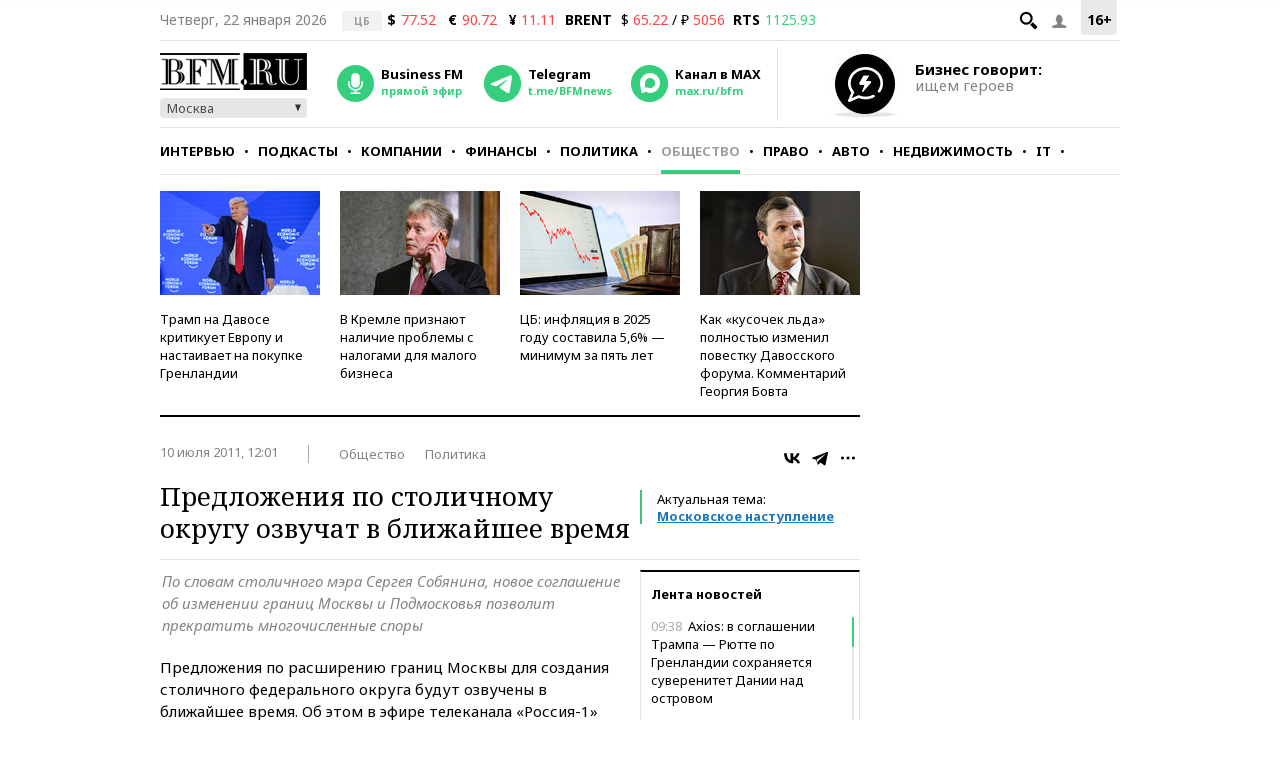

--- FILE ---
content_type: application/javascript
request_url: https://smi2.ru/counter/settings?payload=CMKIAhivosWjvjM6JDZlNjAxNTFlLWVjNzctNDMwZi1hNTcwLWVjMzZmNTI1NzgwZg&cb=_callbacks____0mkp356cz
body_size: 1511
content:
_callbacks____0mkp356cz("[base64]");